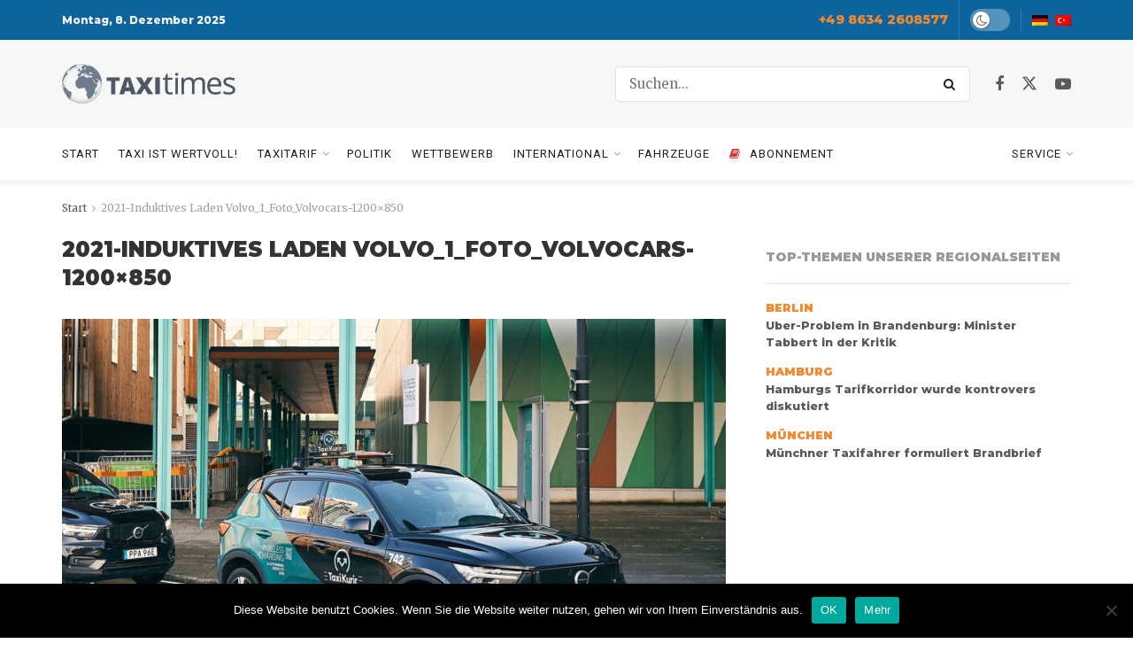

--- FILE ---
content_type: text/html; charset=UTF-8
request_url: https://taxi-times.com/?ajax-request=jnews
body_size: 1565
content:
<div class="jeg_newsfeed_subcat">
                    <ul class="jeg_subcat_item">
                        <li data-cat-id="89" class="active"><a href="https://taxi-times.com/themen/international/">Alle</a></li>
                        <li data-cat-id="2177" class=""><a href="https://taxi-times.com/themen/international/afrika/">Afrika / Mittlerer Osten</a></li><li data-cat-id="2093" class=""><a href="https://taxi-times.com/themen/international/asien-australien/">Asien - Australien</a></li><li data-cat-id="2136" class=""><a href="https://taxi-times.com/themen/international/benelux/">Benelux</a></li><li data-cat-id="2178" class=""><a href="https://taxi-times.com/themen/international/frankreich/">Frankreich</a></li><li data-cat-id="2064" class=""><a href="https://taxi-times.com/themen/international/grossbritannien/">Großbritannien</a></li><li data-cat-id="6484" class=""><a href="https://taxi-times.com/themen/international/naher-osten-vorderasien/">Naher Osten / Vorderasien</a></li><li data-cat-id="90" class=""><a href="https://taxi-times.com/themen/international/oesterreich/">Österreich</a></li><li data-cat-id="2179" class=""><a href="https://taxi-times.com/themen/international/osteuropa/">Osteuropa</a></li><li data-cat-id="2122" class=""><a href="https://taxi-times.com/themen/international/schweiz/">Schweiz</a></li><li data-cat-id="2118" class=""><a href="https://taxi-times.com/themen/international/skandinavien/">Skandinavien</a></li><li data-cat-id="2180" class=""><a href="https://taxi-times.com/themen/international/sued-mittel-amerika/">Süd- und Mittelamerika</a></li><li data-cat-id="2154" class=""><a href="https://taxi-times.com/themen/international/suedeuropa/">Südeuropa</a></li><li data-cat-id="2098" class=""><a href="https://taxi-times.com/themen/international/usa-kanada/">USA – Kanada</a></li>
                    </ul>
                </div>
						<div class="jeg_newsfeed_list loaded">
							<div data-cat-id="89" data-load-status="loaded" class="jeg_newsfeed_container">
								<div class="newsfeed_static with_subcat">
									<div class="jeg_newsfeed_item ">
                    <div class="jeg_thumb">
                        
                        <a href="https://taxi-times.com/wenn-taxieinbrecher-nicht-bestraft-werden-duerfen/"><div class="thumbnail-container animate-lazy  size-500 "><img width="360" height="180" src="[data-uri]" class="lazyload wp-post-image" alt="Wenn Taxieinbrecher nicht bestraft werden dürfen …" decoding="async" loading="lazy" data-src="https://taxi-times.com/wp-content/uploads/2025/12/car-1590508_1280-360x180.jpg" data-sizes="auto" data-expand="700" data-animate="0" /></div></a>
                    </div>
                    <h3 class="jeg_post_title"><a href="https://taxi-times.com/wenn-taxieinbrecher-nicht-bestraft-werden-duerfen/">Wenn Taxieinbrecher nicht bestraft werden dürfen …</a></h3>
                </div><div class="jeg_newsfeed_item ">
                    <div class="jeg_thumb">
                        
                        <a href="https://taxi-times.com/berner-kantonsparlament-weist-taxi-gesetzesentwurf-zurueck/"><div class="thumbnail-container animate-lazy  size-500 "><img width="360" height="180" src="[data-uri]" class="lazyload wp-post-image" alt="Berner Kantonsparlament weist Taxi-Gesetzesentwurf zurück" decoding="async" loading="lazy" data-src="https://taxi-times.com/wp-content/uploads/2025/12/Collage-Bern-Taxi-Uber-360x180.jpg" data-sizes="auto" data-expand="700" data-animate="0" /></div></a>
                    </div>
                    <h3 class="jeg_post_title"><a href="https://taxi-times.com/berner-kantonsparlament-weist-taxi-gesetzesentwurf-zurueck/">Berner Kantonsparlament weist Taxi-Gesetzesentwurf zurück</a></h3>
                </div><div class="jeg_newsfeed_item ">
                    <div class="jeg_thumb">
                        
                        <a href="https://taxi-times.com/europaweite-sammelklage-gegen-uber/"><div class="thumbnail-container animate-lazy  size-500 "><img width="360" height="180" src="[data-uri]" class="lazyload wp-post-image" alt="Beitragsfoto: Uber-Fahrer in Antwerpen. Foto: Wim Faber" decoding="async" loading="lazy" data-src="https://taxi-times.com/wp-content/uploads/2025/11/Uber-Fahrer-Antwerpen-360x180.jpg" data-sizes="auto" data-expand="700" data-animate="0" /></div></a>
                    </div>
                    <h3 class="jeg_post_title"><a href="https://taxi-times.com/europaweite-sammelklage-gegen-uber/">Europaweite Sammelklage gegen Uber</a></h3>
                </div><div class="jeg_newsfeed_item ">
                    <div class="jeg_thumb">
                        
                        <a href="https://taxi-times.com/wiener-taxidemo-protest-aus-den-eigenen-uber-reihen/"><div class="thumbnail-container animate-lazy  size-500 "><img width="360" height="180" src="[data-uri]" class="lazyload wp-post-image" alt="Feedback-Funktion in Wiener Taxis soll Qualität steigern" decoding="async" loading="lazy" data-src="https://taxi-times.com/wp-content/uploads/2024/07/Taxis-in-Wien-Foto-Axel-Ruehle-1-360x180.jpg" data-sizes="auto" data-expand="700" data-animate="0" /></div></a>
                    </div>
                    <h3 class="jeg_post_title"><a href="https://taxi-times.com/wiener-taxidemo-protest-aus-den-eigenen-uber-reihen/">Wiener Taxidemo: Protest aus den Uber-Reihen</a></h3>
                </div><div class="jeg_newsfeed_item ">
                    <div class="jeg_thumb">
                        
                        <a href="https://taxi-times.com/robotaxis-sollen-nur-den-taxis-erlaubt-werden/"><div class="thumbnail-container animate-lazy  size-500 "><img width="360" height="180" src="[data-uri]" class="lazyload wp-post-image" alt="Robotaxis sollen nur den Taxis erlaubt werden" decoding="async" loading="lazy" data-src="https://taxi-times.com/wp-content/uploads/2025/11/Yellow-Cab-New-York-bald-autonom_-360x180.jpg" data-sizes="auto" data-expand="700" data-animate="0" /></div></a>
                    </div>
                    <h3 class="jeg_post_title"><a href="https://taxi-times.com/robotaxis-sollen-nur-den-taxis-erlaubt-werden/">Robotaxis sollen nur den Taxis erlaubt werden</a></h3>
                </div><div class="jeg_newsfeed_item ">
                    <div class="jeg_thumb">
                        
                        <a href="https://taxi-times.com/polens-taxigewerbe-schreibt-neues-kapitel/"><div class="thumbnail-container animate-lazy  size-500 "><img width="360" height="180" src="[data-uri]" class="lazyload wp-post-image" alt="Polens Taxigewerbe schreibt neues Kapitel" decoding="async" loading="lazy" data-src="https://taxi-times.com/wp-content/uploads/2025/11/2025_11-13-iTaxi_Foto-iTaxi_1200x850-360x180.jpg" data-sizes="auto" data-expand="700" data-animate="0" /></div></a>
                    </div>
                    <h3 class="jeg_post_title"><a href="https://taxi-times.com/polens-taxigewerbe-schreibt-neues-kapitel/">Polens Taxigewerbe schreibt neues Kapitel</a></h3>
                </div><div class="jeg_newsfeed_item ">
                    <div class="jeg_thumb">
                        
                        <a href="https://taxi-times.com/idtechex-bericht-das-robotaxi-rennen-heizt-sich-2025-weiter-auf/"><div class="thumbnail-container animate-lazy  size-500 "><img width="360" height="180" src="[data-uri]" class="lazyload wp-post-image" alt="IDTechEx-Bericht: “Das Robotaxi-Rennen heizt sich in 2025 weltweit auf”" decoding="async" loading="lazy" data-src="https://taxi-times.com/wp-content/uploads/2025/11/Allgemeines-Bild-Wayve-360x180.jpg" data-sizes="auto" data-expand="700" data-animate="0" /></div></a>
                    </div>
                    <h3 class="jeg_post_title"><a href="https://taxi-times.com/idtechex-bericht-das-robotaxi-rennen-heizt-sich-2025-weiter-auf/">IDTechEx-Bericht: „Das Robotaxi-Rennen heizt sich 2025 weiter auf”</a></h3>
                </div><div class="jeg_newsfeed_item ">
                    <div class="jeg_thumb">
                        
                        <a href="https://taxi-times.com/kuendigungswelle-bei-uber-co/"><div class="thumbnail-container animate-lazy  size-500 "><img width="360" height="180" src="[data-uri]" class="lazyload wp-post-image" alt="&#8222;Kündigungswelle&#8220; bei Uber &#038; Co." decoding="async" loading="lazy" data-src="https://taxi-times.com/wp-content/uploads/2025/11/2025_11-06_Kuendigunsgwelle_Foto-Wim-Faber_1200x850-360x180.jpg" data-sizes="auto" data-expand="700" data-animate="0" /></div></a>
                    </div>
                    <h3 class="jeg_post_title"><a href="https://taxi-times.com/kuendigungswelle-bei-uber-co/">&#8222;Kündigungswelle&#8220; bei Uber &#038; Co.</a></h3>
                </div><div class="jeg_newsfeed_item ">
                    <div class="jeg_thumb">
                        
                        <a href="https://taxi-times.com/niederlande-urteil-im-langwierigen-uber-fahrer-streit-kommt-im-januar/"><div class="thumbnail-container animate-lazy  size-500 "><img width="360" height="180" src="[data-uri]" class="lazyload wp-post-image" alt="Niederlande: Urteil im langwierigen Uber-Fahrer-Streit kommt im Januar" decoding="async" loading="lazy" data-src="https://taxi-times.com/wp-content/uploads/2025/11/2025_03_111-Uber-Amsterdam-HBF_Foto-Wim-Faber_1200x850-360x180.jpg" data-sizes="auto" data-expand="700" data-animate="0" /></div></a>
                    </div>
                    <h3 class="jeg_post_title"><a href="https://taxi-times.com/niederlande-urteil-im-langwierigen-uber-fahrer-streit-kommt-im-januar/">Niederlande: Urteil im langwierigen Uber-Fahrer-Streit kommt im Januar</a></h3>
                </div>
								</div>
							</div>
							<div class="newsfeed_overlay">
                    <div class="preloader_type preloader_circle">
                        <div class="newsfeed_preloader jeg_preloader dot">
                            <span></span><span></span><span></span>
                        </div>
                        <div class="newsfeed_preloader jeg_preloader circle">
                            <div class="jnews_preloader_circle_outer">
                                <div class="jnews_preloader_circle_inner"></div>
                            </div>
                        </div>
                        <div class="newsfeed_preloader jeg_preloader square">
                            <div class="jeg_square"><div class="jeg_square_inner"></div></div>
                        </div>
                    </div>
                </div>
						</div>
						
						